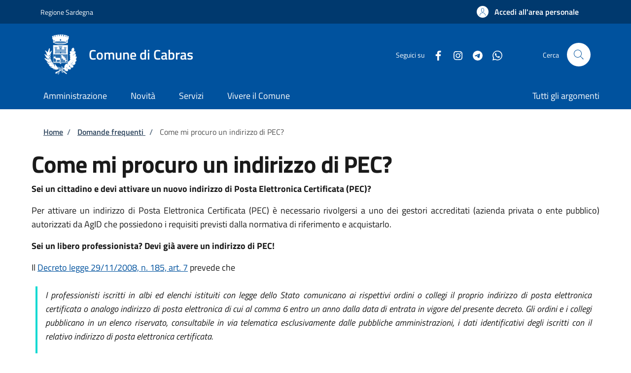

--- FILE ---
content_type: text/html; charset=UTF-8
request_url: https://sportellotelematico.comune.cabras.or.it/faq:s_italia:come.mi.procuro.indirizzo.pec
body_size: 7692
content:
<!DOCTYPE html>
<html lang="it" dir="ltr" prefix="og: https://ogp.me/ns#">
<head>
  <meta charset="utf-8" />
<script>var _paq = _paq || [];(function(){var u=(("https:" == document.location.protocol) ? "https://nginx.piwik.prod.globogis.srl/" : "https://nginx.piwik.prod.globogis.srl/");_paq.push(["setSiteId", "223"]);_paq.push(["setTrackerUrl", u+"matomo.php"]);if (!window.matomo_search_results_active) {_paq.push(["trackPageView"]);}var d=document,g=d.createElement("script"),s=d.getElementsByTagName("script")[0];g.type="text/javascript";g.defer=true;g.async=true;g.src=u+"matomo.js";s.parentNode.insertBefore(g,s);})();</script>
<meta name="description" content="Sei un cittadino e devi attivare un nuovo indirizzo di Posta Elettronica Certificata (PEC)? Per attivare un indirizzo di Posta Elettronica Certificata (PEC) è necessario rivolgersi a uno dei gestori accreditati (azienda privata o ente pubblico) autorizzati da AgID che possiedono i requisiti previsti dalla normativa di riferimento e acquistarlo. Sei un libero professionista? Devi già avere un indirizzo di PEC!" />
<link rel="canonical" href="https://sportellotelematico.comune.cabras.or.it/faq%3As_italia%3Acome.mi.procuro.indirizzo.pec" />
<meta property="og:url" content="https://sportellotelematico.comune.cabras.or.it/faq%3As_italia%3Acome.mi.procuro.indirizzo.pec" />
<meta property="og:title" content="Come mi procuro un indirizzo di PEC? | Sportello Telematico Unificato" />
<meta property="og:description" content="Sei un cittadino e devi attivare un nuovo indirizzo di Posta Elettronica Certificata (PEC)? Per attivare un indirizzo di Posta Elettronica Certificata (PEC) è necessario rivolgersi a uno dei gestori accreditati (azienda privata o ente pubblico) autorizzati da AgID che possiedono i requisiti previsti dalla normativa di riferimento e acquistarlo. Sei un libero professionista? Devi già avere un indirizzo di PEC!" />
<meta property="og:image:url" content="https://storage.googleapis.com/maggioli-stu-theme-public-prod/10.30.2/themes/custom/stu_italiagov/logo.svg" />
<meta name="Generator" content="Drupal 10 (https://www.drupal.org)" />
<meta name="MobileOptimized" content="width" />
<meta name="HandheldFriendly" content="true" />
<meta name="viewport" content="width=device-width, initial-scale=1, shrink-to-fit=no" />
<style></style>
<link rel="icon" href="https://storage.googleapis.com/stu-cabras-public-prod/favicon.ico" type="image/vnd.microsoft.icon" />

    <title>Come mi procuro un indirizzo di PEC? | Sportello Telematico Unificato</title>
    <link rel="stylesheet" media="all" href="/sites/default/files/css/css_0JE8E6E4kIqFmrjaFRvxEphWh3uTF9kMlW2uYTuTVEY.css?delta=0&amp;language=it&amp;theme=stu_italiagov&amp;include=eJxdymsKwzAMA-ALheZIxk3czJtTj9ju4_YbZYOxPwJ9UtFBuY54okx4xyOVH6iMoi3R4cLr46ufmswD2FEYm265hLn2oqIDKi0Y4n-PJjqjXGjsBDvNEM7CzmQZa-cV_EadoGvl5Ux2mlPPMxqljWm3fOX0nkPoBbbBSZI" />
<link rel="stylesheet" media="all" href="/sites/default/files/css/css_eUZGr4kqWDvgdyElrdVs0W40j3mYx8VkYXxMeowpCYs.css?delta=1&amp;language=it&amp;theme=stu_italiagov&amp;include=eJxdymsKwzAMA-ALheZIxk3czJtTj9ju4_YbZYOxPwJ9UtFBuY54okx4xyOVH6iMoi3R4cLr46ufmswD2FEYm265hLn2oqIDKi0Y4n-PJjqjXGjsBDvNEM7CzmQZa-cV_EadoGvl5Ux2mlPPMxqljWm3fOX0nkPoBbbBSZI" async defer />
<link rel="stylesheet preload" media="all" href="https://storage.googleapis.com/maggioli-stu-theme-public-prod/10.30.2/dist/css/bootstrap-italia-darkblue.min.css" as="style" />
<link rel="stylesheet" media="all" href="/sites/default/files/css/css_gtY9LJgPCcBetS1-7DbU5qgN95uZ7mtmqiW_mnYRzbQ.css?delta=3&amp;language=it&amp;theme=stu_italiagov&amp;include=eJxdymsKwzAMA-ALheZIxk3czJtTj9ju4_YbZYOxPwJ9UtFBuY54okx4xyOVH6iMoi3R4cLr46ufmswD2FEYm265hLn2oqIDKi0Y4n-PJjqjXGjsBDvNEM7CzmQZa-cV_EadoGvl5Ux2mlPPMxqljWm3fOX0nkPoBbbBSZI" />

      

        <style>
  /* Titillium+Web:300,400,600,700 */

  /* titillium-web-300 - latin-ext_latin */
  @font-face {
    font-family: 'Titillium Web';
    font-style: normal;
    font-weight: 300;
    font-display: swap;
    src: url('https://storage.googleapis.com/maggioli-stu-theme-public-prod/10.30.2/dist/fonts/Titillium_Web/titillium-web-v10-latin-ext_latin-300.eot'); /* IE9 Compat Modes */
    src: local(''),
    url('https://storage.googleapis.com/maggioli-stu-theme-public-prod/10.30.2/dist/fonts/Titillium_Web/titillium-web-v10-latin-ext_latin-300.eot?#iefix') format('embedded-opentype'), /* IE6-IE8 */
    url('https://storage.googleapis.com/maggioli-stu-theme-public-prod/10.30.2/dist/fonts/Titillium_Web/titillium-web-v10-latin-ext_latin-300.woff2') format('woff2'), /* Super Modern Browsers */
    url('https://storage.googleapis.com/maggioli-stu-theme-public-prod/10.30.2/dist/fonts/Titillium_Web/titillium-web-v10-latin-ext_latin-300.woff') format('woff'), /* Modern Browsers */
    url('https://storage.googleapis.com/maggioli-stu-theme-public-prod/10.30.2/dist/fonts/Titillium_Web/titillium-web-v10-latin-ext_latin-300.ttf') format('truetype'), /* Safari, Android, iOS */
    url('https://storage.googleapis.com/maggioli-stu-theme-public-prod/10.30.2/dist/fonts/Titillium_Web/titillium-web-v10-latin-ext_latin-300.svg#TitilliumWeb') format('svg'); /* Legacy iOS */
  }

  /* titillium-web-300italic - latin-ext_latin */
  @font-face {
    font-family: 'Titillium Web';
    font-style: italic;
    font-weight: 300;
    font-display: swap;
    src: url('https://storage.googleapis.com/maggioli-stu-theme-public-prod/10.30.2/dist/fonts/Titillium_Web/titillium-web-v10-latin-ext_latin-300italic.eot'); /* IE9 Compat Modes */
    src: local(''),
    url('https://storage.googleapis.com/maggioli-stu-theme-public-prod/10.30.2/dist/fonts/Titillium_Web/titillium-web-v10-latin-ext_latin-300italic.eot?#iefix') format('embedded-opentype'), /* IE6-IE8 */
    url('https://storage.googleapis.com/maggioli-stu-theme-public-prod/10.30.2/dist/fonts/Titillium_Web/titillium-web-v10-latin-ext_latin-300italic.woff2') format('woff2'), /* Super Modern Browsers */
    url('https://storage.googleapis.com/maggioli-stu-theme-public-prod/10.30.2/dist/fonts/Titillium_Web/titillium-web-v10-latin-ext_latin-300italic.woff') format('woff'), /* Modern Browsers */
    url('https://storage.googleapis.com/maggioli-stu-theme-public-prod/10.30.2/dist/fonts/Titillium_Web/titillium-web-v10-latin-ext_latin-300italic.ttf') format('truetype'), /* Safari, Android, iOS */
    url('https://storage.googleapis.com/maggioli-stu-theme-public-prod/10.30.2/dist/fonts/Titillium_Web/titillium-web-v10-latin-ext_latin-300italic.svg#TitilliumWeb') format('svg'); /* Legacy iOS */
  }

  /* titillium-web-regular - latin-ext_latin */
  @font-face {
    font-family: 'Titillium Web';
    font-style: normal;
    font-weight: 400;
    font-display: swap;
    src: url('https://storage.googleapis.com/maggioli-stu-theme-public-prod/10.30.2/dist/fonts/Titillium_Web/titillium-web-v10-latin-ext_latin-regular.eot'); /* IE9 Compat Modes */
    src: local(''),
    url('https://storage.googleapis.com/maggioli-stu-theme-public-prod/10.30.2/dist/fonts/Titillium_Web/titillium-web-v10-latin-ext_latin-regular.eot?#iefix') format('embedded-opentype'), /* IE6-IE8 */
    url('https://storage.googleapis.com/maggioli-stu-theme-public-prod/10.30.2/dist/fonts/Titillium_Web/titillium-web-v10-latin-ext_latin-regular.woff2') format('woff2'), /* Super Modern Browsers */
    url('https://storage.googleapis.com/maggioli-stu-theme-public-prod/10.30.2/dist/fonts/Titillium_Web/titillium-web-v10-latin-ext_latin-regular.woff') format('woff'), /* Modern Browsers */
    url('https://storage.googleapis.com/maggioli-stu-theme-public-prod/10.30.2/dist/fonts/Titillium_Web/titillium-web-v10-latin-ext_latin-regular.ttf') format('truetype'), /* Safari, Android, iOS */
    url('https://storage.googleapis.com/maggioli-stu-theme-public-prod/10.30.2/dist/fonts/Titillium_Web/titillium-web-v10-latin-ext_latin-regular.svg#TitilliumWeb') format('svg'); /* Legacy iOS */
  }

  /* titillium-web-italic - latin-ext_latin */
  @font-face {
    font-family: 'Titillium Web';
    font-style: italic;
    font-weight: 400;
    font-display: swap;
    src: url('https://storage.googleapis.com/maggioli-stu-theme-public-prod/10.30.2/dist/fonts/Titillium_Web/titillium-web-v10-latin-ext_latin-italic.eot'); /* IE9 Compat Modes */
    src: local(''),
    url('https://storage.googleapis.com/maggioli-stu-theme-public-prod/10.30.2/dist/fonts/Titillium_Web/titillium-web-v10-latin-ext_latin-italic.eot?#iefix') format('embedded-opentype'), /* IE6-IE8 */
    url('https://storage.googleapis.com/maggioli-stu-theme-public-prod/10.30.2/dist/fonts/Titillium_Web/titillium-web-v10-latin-ext_latin-italic.woff2') format('woff2'), /* Super Modern Browsers */
    url('https://storage.googleapis.com/maggioli-stu-theme-public-prod/10.30.2/dist/fonts/Titillium_Web/titillium-web-v10-latin-ext_latin-italic.woff') format('woff'), /* Modern Browsers */
    url('https://storage.googleapis.com/maggioli-stu-theme-public-prod/10.30.2/dist/fonts/Titillium_Web/titillium-web-v10-latin-ext_latin-italic.ttf') format('truetype'), /* Safari, Android, iOS */
    url('https://storage.googleapis.com/maggioli-stu-theme-public-prod/10.30.2/dist/fonts/Titillium_Web/titillium-web-v10-latin-ext_latin-italic.svg#TitilliumWeb') format('svg'); /* Legacy iOS */
  }

  /* titillium-web-700 - latin-ext_latin */
  @font-face {
    font-family: 'Titillium Web';
    font-style: normal;
    font-weight: 700;
    font-display: swap;
    src: url('https://storage.googleapis.com/maggioli-stu-theme-public-prod/10.30.2/dist/fonts/Titillium_Web/titillium-web-v10-latin-ext_latin-700.eot'); /* IE9 Compat Modes */
    src: local(''),
    url('https://storage.googleapis.com/maggioli-stu-theme-public-prod/10.30.2/dist/fonts/Titillium_Web/titillium-web-v10-latin-ext_latin-700.eot?#iefix') format('embedded-opentype'), /* IE6-IE8 */
    url('https://storage.googleapis.com/maggioli-stu-theme-public-prod/10.30.2/dist/fonts/Titillium_Web/titillium-web-v10-latin-ext_latin-700.woff2') format('woff2'), /* Super Modern Browsers */
    url('https://storage.googleapis.com/maggioli-stu-theme-public-prod/10.30.2/dist/fonts/Titillium_Web/titillium-web-v10-latin-ext_latin-700.woff') format('woff'), /* Modern Browsers */
    url('https://storage.googleapis.com/maggioli-stu-theme-public-prod/10.30.2/dist/fonts/Titillium_Web/titillium-web-v10-latin-ext_latin-700.ttf') format('truetype'), /* Safari, Android, iOS */
    url('https://storage.googleapis.com/maggioli-stu-theme-public-prod/10.30.2/dist/fonts/Titillium_Web/titillium-web-v10-latin-ext_latin-700.svg#TitilliumWeb') format('svg'); /* Legacy iOS */
  }

  /* titillium-web-700italic - latin-ext_latin */
  @font-face {
    font-family: 'Titillium Web';
    font-style: italic;
    font-weight: 700;
    font-display: swap;
    src: url('https://storage.googleapis.com/maggioli-stu-theme-public-prod/10.30.2/dist/fonts/Titillium_Web/titillium-web-v10-latin-ext_latin-700italic.eot'); /* IE9 Compat Modes */
    src: local(''),
    url('https://storage.googleapis.com/maggioli-stu-theme-public-prod/10.30.2/dist/fonts/Titillium_Web/titillium-web-v10-latin-ext_latin-700italic.eot?#iefix') format('embedded-opentype'), /* IE6-IE8 */
    url('https://storage.googleapis.com/maggioli-stu-theme-public-prod/10.30.2/dist/fonts/Titillium_Web/titillium-web-v10-latin-ext_latin-700italic.woff2') format('woff2'), /* Super Modern Browsers */
    url('https://storage.googleapis.com/maggioli-stu-theme-public-prod/10.30.2/dist/fonts/Titillium_Web/titillium-web-v10-latin-ext_latin-700italic.woff') format('woff'), /* Modern Browsers */
    url('https://storage.googleapis.com/maggioli-stu-theme-public-prod/10.30.2/dist/fonts/Titillium_Web/titillium-web-v10-latin-ext_latin-700italic.ttf') format('truetype'), /* Safari, Android, iOS */
    url('https://storage.googleapis.com/maggioli-stu-theme-public-prod/10.30.2/dist/fonts/Titillium_Web/titillium-web-v10-latin-ext_latin-700italic.svg#TitilliumWeb') format('svg'); /* Legacy iOS */
  }
  /* titillium-web-600 - latin-ext_latin */
  @font-face {
    font-family: 'Titillium Web';
    font-style: normal;
    font-weight: 600;
    font-display: swap;
    src: url('https://storage.googleapis.com/maggioli-stu-theme-public-prod/10.30.2/dist/fonts/Titillium_Web/titillium-web-v10-latin-ext_latin-600.eot'); /* IE9 Compat Modes */
    src: local(''),
    url('https://storage.googleapis.com/maggioli-stu-theme-public-prod/10.30.2/dist/fonts/Titillium_Web/titillium-web-v10-latin-ext_latin-600.eot?#iefix') format('embedded-opentype'), /* IE6-IE8 */
    url('https://storage.googleapis.com/maggioli-stu-theme-public-prod/10.30.2/dist/fonts/Titillium_Web/titillium-web-v10-latin-ext_latin-600.woff2') format('woff2'), /* Super Modern Browsers */
    url('https://storage.googleapis.com/maggioli-stu-theme-public-prod/10.30.2/dist/fonts/Titillium_Web/titillium-web-v10-latin-ext_latin-600.woff') format('woff'), /* Modern Browsers */
    url('https://storage.googleapis.com/maggioli-stu-theme-public-prod/10.30.2/dist/fonts/Titillium_Web/titillium-web-v10-latin-ext_latin-600.ttf') format('truetype'), /* Safari, Android, iOS */
    url('https://storage.googleapis.com/maggioli-stu-theme-public-prod/10.30.2/dist/fonts/Titillium_Web/titillium-web-v10-latin-ext_latin-600.svg#TitilliumWeb') format('svg'); /* Legacy iOS */
  }

  /* titillium-web-600italic - latin-ext_latin */
  @font-face {
    font-family: 'Titillium Web';
    font-style: italic;
    font-weight: 600;
    font-display: swap;
    src: url('https://storage.googleapis.com/maggioli-stu-theme-public-prod/10.30.2/dist/fonts/Titillium_Web/titillium-web-v10-latin-ext_latin-600italic.eot'); /* IE9 Compat Modes */
    src: local(''),
    url('https://storage.googleapis.com/maggioli-stu-theme-public-prod/10.30.2/dist/fonts/Titillium_Web/titillium-web-v10-latin-ext_latin-600italic.eot?#iefix') format('embedded-opentype'), /* IE6-IE8 */
    url('https://storage.googleapis.com/maggioli-stu-theme-public-prod/10.30.2/dist/fonts/Titillium_Web/titillium-web-v10-latin-ext_latin-600italic.woff2') format('woff2'), /* Super Modern Browsers */
    url('https://storage.googleapis.com/maggioli-stu-theme-public-prod/10.30.2/dist/fonts/Titillium_Web/titillium-web-v10-latin-ext_latin-600italic.woff') format('woff'), /* Modern Browsers */
    url('https://storage.googleapis.com/maggioli-stu-theme-public-prod/10.30.2/dist/fonts/Titillium_Web/titillium-web-v10-latin-ext_latin-600italic.ttf') format('truetype'), /* Safari, Android, iOS */
    url('https://storage.googleapis.com/maggioli-stu-theme-public-prod/10.30.2/dist/fonts/Titillium_Web/titillium-web-v10-latin-ext_latin-600italic.svg#TitilliumWeb') format('svg'); /* Legacy iOS */
  }

  /* Lora:400,700 */

  /* lora-regular - latin-ext_latin */
  @font-face {
    font-family: 'Lora';
    font-style: normal;
    font-weight: 400;
    font-display: swap;
    src: url('https://storage.googleapis.com/maggioli-stu-theme-public-prod/10.30.2/dist/fonts/Lora/lora-v20-latin-ext_latin-regular.eot'); /* IE9 Compat Modes */
    src: local(''),
    url('https://storage.googleapis.com/maggioli-stu-theme-public-prod/10.30.2/dist/fonts/Lora/lora-v20-latin-ext_latin-regular.eot?#iefix') format('embedded-opentype'), /* IE6-IE8 */
    url('https://storage.googleapis.com/maggioli-stu-theme-public-prod/10.30.2/dist/fonts/Lora/lora-v20-latin-ext_latin-regular.woff2') format('woff2'), /* Super Modern Browsers */
    url('https://storage.googleapis.com/maggioli-stu-theme-public-prod/10.30.2/dist/fonts/Lora/lora-v20-latin-ext_latin-regular.woff') format('woff'), /* Modern Browsers */
    url('https://storage.googleapis.com/maggioli-stu-theme-public-prod/10.30.2/dist/fonts/Lora/lora-v20-latin-ext_latin-regular.ttf') format('truetype'), /* Safari, Android, iOS */
    url('https://storage.googleapis.com/maggioli-stu-theme-public-prod/10.30.2/dist/fonts/Lora/lora-v20-latin-ext_latin-regular.svg#Lora') format('svg'); /* Legacy iOS */
  }

  /* lora-700 - latin-ext_latin */
  @font-face {
    font-family: 'Lora';
    font-style: normal;
    font-weight: 700;
    font-display: swap;
    src: url('https://storage.googleapis.com/maggioli-stu-theme-public-prod/10.30.2/dist/fonts/Lora/lora-v20-latin-ext_latin-700.eot'); /* IE9 Compat Modes */
    src: local(''),
    url('https://storage.googleapis.com/maggioli-stu-theme-public-prod/10.30.2/dist/fonts/Lora/lora-v20-latin-ext_latin-700.eot?#iefix') format('embedded-opentype'), /* IE6-IE8 */
    url('https://storage.googleapis.com/maggioli-stu-theme-public-prod/10.30.2/dist/fonts/Lora/lora-v20-latin-ext_latin-700.woff2') format('woff2'), /* Super Modern Browsers */
    url('https://storage.googleapis.com/maggioli-stu-theme-public-prod/10.30.2/dist/fonts/Lora/lora-v20-latin-ext_latin-700.woff') format('woff'), /* Modern Browsers */
    url('https://storage.googleapis.com/maggioli-stu-theme-public-prod/10.30.2/dist/fonts/Lora/lora-v20-latin-ext_latin-700.ttf') format('truetype'), /* Safari, Android, iOS */
    url('https://storage.googleapis.com/maggioli-stu-theme-public-prod/10.30.2/dist/fonts/Lora/lora-v20-latin-ext_latin-700.svg#Lora') format('svg'); /* Legacy iOS */
  }

  /* lora-italic - latin-ext_latin */
  @font-face {
    font-family: 'Lora';
    font-style: italic;
    font-weight: 400;
    font-display: swap;
    src: url('https://storage.googleapis.com/maggioli-stu-theme-public-prod/10.30.2/dist/fonts/Lora/lora-v20-latin-ext_latin-italic.eot'); /* IE9 Compat Modes */
    src: local(''),
    url('https://storage.googleapis.com/maggioli-stu-theme-public-prod/10.30.2/dist/fonts/Lora/lora-v20-latin-ext_latin-italic.eot?#iefix') format('embedded-opentype'), /* IE6-IE8 */
    url('https://storage.googleapis.com/maggioli-stu-theme-public-prod/10.30.2/dist/fonts/Lora/lora-v20-latin-ext_latin-italic.woff2') format('woff2'), /* Super Modern Browsers */
    url('https://storage.googleapis.com/maggioli-stu-theme-public-prod/10.30.2/dist/fonts/Lora/lora-v20-latin-ext_latin-italic.woff') format('woff'), /* Modern Browsers */
    url('https://storage.googleapis.com/maggioli-stu-theme-public-prod/10.30.2/dist/fonts/Lora/lora-v20-latin-ext_latin-italic.ttf') format('truetype'), /* Safari, Android, iOS */
    url('https://storage.googleapis.com/maggioli-stu-theme-public-prod/10.30.2/dist/fonts/Lora/lora-v20-latin-ext_latin-italic.svg#Lora') format('svg'); /* Legacy iOS */
  }

  /* lora-700italic - latin-ext_latin */
  @font-face {
    font-family: 'Lora';
    font-style: italic;
    font-weight: 700;
    font-display: swap;
    src: url('https://storage.googleapis.com/maggioli-stu-theme-public-prod/10.30.2/dist/fonts/Lora/lora-v20-latin-ext_latin-700italic.eot'); /* IE9 Compat Modes */
    src: local(''),
    url('https://storage.googleapis.com/maggioli-stu-theme-public-prod/10.30.2/dist/fonts/Lora/lora-v20-latin-ext_latin-700italic.eot?#iefix') format('embedded-opentype'), /* IE6-IE8 */
    url('https://storage.googleapis.com/maggioli-stu-theme-public-prod/10.30.2/dist/fonts/Lora/lora-v20-latin-ext_latin-700italic.woff2') format('woff2'), /* Super Modern Browsers */
    url('https://storage.googleapis.com/maggioli-stu-theme-public-prod/10.30.2/dist/fonts/Lora/lora-v20-latin-ext_latin-700italic.woff') format('woff'), /* Modern Browsers */
    url('https://storage.googleapis.com/maggioli-stu-theme-public-prod/10.30.2/dist/fonts/Lora/lora-v20-latin-ext_latin-700italic.ttf') format('truetype'), /* Safari, Android, iOS */
    url('https://storage.googleapis.com/maggioli-stu-theme-public-prod/10.30.2/dist/fonts/Lora/lora-v20-latin-ext_latin-700italic.svg#Lora') format('svg'); /* Legacy iOS */
  }

  /* Roboto+Mono:400,700 */

  /* roboto-mono-regular - latin-ext_latin */
  @font-face {
    font-family: 'Roboto Mono';
    font-style: normal;
    font-weight: 400;
    font-display: swap;
    src: url('https://storage.googleapis.com/maggioli-stu-theme-public-prod/10.30.2/dist/fonts/Roboto_Mono/roboto-mono-v13-latin-ext_latin-regular.eot'); /* IE9 Compat Modes */
    src: local(''),
    url('https://storage.googleapis.com/maggioli-stu-theme-public-prod/10.30.2/dist/fonts/Roboto_Mono/roboto-mono-v13-latin-ext_latin-regular.eot?#iefix') format('embedded-opentype'), /* IE6-IE8 */
    url('https://storage.googleapis.com/maggioli-stu-theme-public-prod/10.30.2/dist/fonts/Roboto_Mono/roboto-mono-v13-latin-ext_latin-regular.woff2') format('woff2'), /* Super Modern Browsers */
    url('https://storage.googleapis.com/maggioli-stu-theme-public-prod/10.30.2/dist/fonts/Roboto_Mono/roboto-mono-v13-latin-ext_latin-regular.woff') format('woff'), /* Modern Browsers */
    url('https://storage.googleapis.com/maggioli-stu-theme-public-prod/10.30.2/dist/fonts/Roboto_Mono/roboto-mono-v13-latin-ext_latin-regular.ttf') format('truetype'), /* Safari, Android, iOS */
    url('https://storage.googleapis.com/maggioli-stu-theme-public-prod/10.30.2/dist/fonts/Roboto_Mono/roboto-mono-v13-latin-ext_latin-regular.svg#RobotoMono') format('svg'); /* Legacy iOS */
  }

  /* roboto-mono-700 - latin-ext_latin */
  @font-face {
    font-family: 'Roboto Mono';
    font-style: normal;
    font-weight: 700;
    font-display: swap;
    src: url('https://storage.googleapis.com/maggioli-stu-theme-public-prod/10.30.2/dist/fonts/Roboto_Mono/roboto-mono-v13-latin-ext_latin-700.eot'); /* IE9 Compat Modes */
    src: local(''),
    url('https://storage.googleapis.com/maggioli-stu-theme-public-prod/10.30.2/dist/fonts/Roboto_Mono/roboto-mono-v13-latin-ext_latin-700.eot?#iefix') format('embedded-opentype'), /* IE6-IE8 */
    url('https://storage.googleapis.com/maggioli-stu-theme-public-prod/10.30.2/dist/fonts/Roboto_Mono/roboto-mono-v13-latin-ext_latin-700.woff2') format('woff2'), /* Super Modern Browsers */
    url('https://storage.googleapis.com/maggioli-stu-theme-public-prod/10.30.2/dist/fonts/Roboto_Mono/roboto-mono-v13-latin-ext_latin-700.woff') format('woff'), /* Modern Browsers */
    url('https://storage.googleapis.com/maggioli-stu-theme-public-prod/10.30.2/dist/fonts/Roboto_Mono/roboto-mono-v13-latin-ext_latin-700.ttf') format('truetype'), /* Safari, Android, iOS */
    url('https://storage.googleapis.com/maggioli-stu-theme-public-prod/10.30.2/dist/fonts/Roboto_Mono/roboto-mono-v13-latin-ext_latin-700.svg#RobotoMono') format('svg'); /* Legacy iOS */
  }

  /* roboto-mono-italic - latin-ext_latin */
  @font-face {
    font-family: 'Roboto Mono';
    font-style: italic;
    font-weight: 400;
    font-display: swap;
    src: url('https://storage.googleapis.com/maggioli-stu-theme-public-prod/10.30.2/dist/fonts/Roboto_Mono/roboto-mono-v13-latin-ext_latin-italic.eot'); /* IE9 Compat Modes */
    src: local(''),
    url('https://storage.googleapis.com/maggioli-stu-theme-public-prod/10.30.2/dist/fonts/Roboto_Mono/roboto-mono-v13-latin-ext_latin-italic.eot?#iefix') format('embedded-opentype'), /* IE6-IE8 */
    url('https://storage.googleapis.com/maggioli-stu-theme-public-prod/10.30.2/dist/fonts/Roboto_Mono/roboto-mono-v13-latin-ext_latin-italic.woff2') format('woff2'), /* Super Modern Browsers */
    url('https://storage.googleapis.com/maggioli-stu-theme-public-prod/10.30.2/dist/fonts/Roboto_Mono/roboto-mono-v13-latin-ext_latin-italic.woff') format('woff'), /* Modern Browsers */
    url('https://storage.googleapis.com/maggioli-stu-theme-public-prod/10.30.2/dist/fonts/Roboto_Mono/roboto-mono-v13-latin-ext_latin-italic.ttf') format('truetype'), /* Safari, Android, iOS */
    url('https://storage.googleapis.com/maggioli-stu-theme-public-prod/10.30.2/dist/fonts/Roboto_Mono/roboto-mono-v13-latin-ext_latin-italic.svg#RobotoMono') format('svg'); /* Legacy iOS */
  }

  /* roboto-mono-700italic - latin-ext_latin */
  @font-face {
    font-family: 'Roboto Mono';
    font-style: italic;
    font-weight: 700;
    font-display: swap;
    src: url('https://storage.googleapis.com/maggioli-stu-theme-public-prod/10.30.2/dist/fonts/Roboto_Mono/roboto-mono-v13-latin-ext_latin-700italic.eot'); /* IE9 Compat Modes */
    src: local(''),
    url('https://storage.googleapis.com/maggioli-stu-theme-public-prod/10.30.2/dist/fonts/Roboto_Mono/roboto-mono-v13-latin-ext_latin-700italic.eot?#iefix') format('embedded-opentype'), /* IE6-IE8 */
    url('https://storage.googleapis.com/maggioli-stu-theme-public-prod/10.30.2/dist/fonts/Roboto_Mono/roboto-mono-v13-latin-ext_latin-700italic.woff2') format('woff2'), /* Super Modern Browsers */
    url('https://storage.googleapis.com/maggioli-stu-theme-public-prod/10.30.2/dist/fonts/Roboto_Mono/roboto-mono-v13-latin-ext_latin-700italic.woff') format('woff'), /* Modern Browsers */
    url('https://storage.googleapis.com/maggioli-stu-theme-public-prod/10.30.2/dist/fonts/Roboto_Mono/roboto-mono-v13-latin-ext_latin-700italic.ttf') format('truetype'), /* Safari, Android, iOS */
    url('https://storage.googleapis.com/maggioli-stu-theme-public-prod/10.30.2/dist/fonts/Roboto_Mono/roboto-mono-v13-latin-ext_latin-700italic.svg#RobotoMono') format('svg'); /* Legacy iOS */
  }
</style>
        </head>

        
<body class="node-published no-gin--toolbar-active user-anonymous path-node page-node-type--stu-faq">
<div class="skiplinks">
    <a href="#it-main-content" class="visually-hidden focusable visually-hidden-focusable">
    Salta al contenuto principale
  </a>
  <a href="#it-skip-to-footer-content" class="visually-hidden focusable visually-hidden-focusable">
    Skip to footer content
  </a>
</div>

  <a class="back-to-top shadow" href="#" data-bs-toggle="backtotop" title="Back to top"><span class="visually-hidden">Back to top</span><svg class="icon icon-light" role="img" aria-hidden="true"><use href="https://storage.googleapis.com/maggioli-stu-theme-public-prod/10.30.2/themes/custom/stu_italiagov/dist/svg/sprites.svg#it-arrow-up" xlink:href="https://storage.googleapis.com/maggioli-stu-theme-public-prod/10.30.2/themes/custom/stu_italiagov/dist/svg/sprites.svg#it-arrow-up"></use></svg></a>

  <div class="dialog-off-canvas-main-canvas" data-off-canvas-main-canvas>
    <div id="page-default">
  <header class="it-header-wrapper d-print-none it-header-sticky" data-bs-toggle="sticky" data-bs-position-type="fixed" data-bs-sticky-class-name="is-sticky" data-bs-target="#header-nav-wrapper"><div class="it-header-slim-wrapper"><div class="container"><div class="row"><div class="col-12"><div class="it-header-slim-wrapper-content"><a class="d-lg-block navbar-brand" href="https://www.regione.sardegna.it/" target="_blank" title="Go to Regione Sardegna">Regione Sardegna</a><div class="it-header-slim-right-zone"><a data-element="personal-area-login" class="btn btn-primary btn-sm btn-icon btn-full" role="button" title="Accedi all&#039;area personale" href="/auth-service/login" aria-label="Accedi all&#039;area personale"
    ><span class="rounded-icon" aria-hidden="true"><svg class="icon icon-sm icon-primary" role="img" aria-hidden="true"><use href="https://storage.googleapis.com/maggioli-stu-theme-public-prod/10.30.2/themes/custom/stu_italiagov/dist/svg/sprites.svg#it-user" xlink:href="https://storage.googleapis.com/maggioli-stu-theme-public-prod/10.30.2/themes/custom/stu_italiagov/dist/svg/sprites.svg#it-user"></use></svg></span>&nbsp;
                                              
          <span class="d-none d-lg-block">Accedi all'area personale</span></a></div></div></div></div></div></div><div class="it-nav-wrapper"><div class="it-header-center-wrapper"><div class="container"><div class="row"><div class="col-12"><div class="it-header-center-content-wrapper">
<div class="it-brand-wrapper ps-lg-0"><a href="/auth-service/sso-municipium?backurl=/it" title="Home" rel="home"><img src="https://storage.googleapis.com/stu-cabras-public-prod/theme/logo-web_1.png" alt="Logo ente Comune di Cabras" class="icon" /><div class="it-brand-text"><div class="it-brand-title">Comune di Cabras</div><div class="it-brand-tagline d-none d-md-block"></div></div></a></div><div class="it-right-zone"><div class="it-socials d-none d-md-flex"><span>Seguici su</span><ul><li><a href="https://www.facebook.com/municipiodicabras/" rel="noopener" aria-label="Facebook" target="_blank"><svg role="img" aria-label="facebook" class="icon" aria-hidden="true"><use href="https://storage.googleapis.com/maggioli-stu-theme-public-prod/10.30.2/themes/custom/stu_italiagov/dist/svg/sprites.svg#it-facebook" xlink:href="https://storage.googleapis.com/maggioli-stu-theme-public-prod/10.30.2/themes/custom/stu_italiagov/dist/svg/sprites.svg#it-facebook"></use></svg></a></li><li><a href="https://www.instagram.com/comunedicabras/" rel="noopener" aria-label="Instagram" target="_blank"><svg role="img" aria-label="instagram" class="icon" aria-hidden="true"><use href="https://storage.googleapis.com/maggioli-stu-theme-public-prod/10.30.2/themes/custom/stu_italiagov/dist/svg/sprites.svg#it-instagram" xlink:href="https://storage.googleapis.com/maggioli-stu-theme-public-prod/10.30.2/themes/custom/stu_italiagov/dist/svg/sprites.svg#it-instagram"></use></svg></a></li><li><a href="https://t.me/comunecabras" rel="noopener" aria-label="Telegram" target="_blank"><svg role="img" aria-label="telegram" class="icon" aria-hidden="true"><use href="https://storage.googleapis.com/maggioli-stu-theme-public-prod/10.30.2/themes/custom/stu_italiagov/dist/svg/sprites.svg#it-telegram" xlink:href="https://storage.googleapis.com/maggioli-stu-theme-public-prod/10.30.2/themes/custom/stu_italiagov/dist/svg/sprites.svg#it-telegram"></use></svg></a></li><li><a href="https://www.whatsapp.com/channel/0029VaJKMfFEFeXi3BoCBM0s" rel="noopener" aria-label="WhatsApp" target="_blank"><svg role="img" aria-label="whatsapp" class="icon" aria-hidden="true"><use href="https://storage.googleapis.com/maggioli-stu-theme-public-prod/10.30.2/themes/custom/stu_italiagov/dist/svg/sprites.svg#it-whatsapp" xlink:href="https://storage.googleapis.com/maggioli-stu-theme-public-prod/10.30.2/themes/custom/stu_italiagov/dist/svg/sprites.svg#it-whatsapp"></use></svg></a></li></ul></div><div class="it-search-wrapper"><span class="d-none d-md-block">Cerca</span><a class="search-link rounded-icon"
                         aria-label="Site search"
                         title="Site search"
                         href="/cerca"
                      ><svg class="icon" role="img" aria-hidden="true"><use href="https://storage.googleapis.com/maggioli-stu-theme-public-prod/10.30.2/themes/custom/stu_italiagov/dist/svg/sprites.svg#it-search" xlink:href="https://storage.googleapis.com/maggioli-stu-theme-public-prod/10.30.2/themes/custom/stu_italiagov/dist/svg/sprites.svg#it-search"></use></svg></a></div></div></div></div></div></div></div><div id="header-nav-wrapper" class="it-header-navbar-wrapper"><div class="container"><div class="row"><div class="col-12"><div class="navbar navbar-expand-md has-megamenu"><button
        class="custom-navbar-toggler"
        type="button"
        aria-controls="header_nav-main-navbar"
        aria-expanded="false"
        aria-label="Show/hide navigation bar"
        data-bs-toggle="navbarcollapsible"
        data-bs-target="#header_nav-main-navbar"
      ><svg class="icon icon-white" role="img" aria-hidden="true"><use href="https://storage.googleapis.com/maggioli-stu-theme-public-prod/10.30.2/themes/custom/stu_italiagov/dist/svg/sprites.svg#it-burger" xlink:href="https://storage.googleapis.com/maggioli-stu-theme-public-prod/10.30.2/themes/custom/stu_italiagov/dist/svg/sprites.svg#it-burger"></use></svg></button><div id="header_nav-main-navbar" class="navbar-collapsable"><div class="overlay" style="display: none;"></div><div class="close-div"><button class="btn close-menu" type="button"><span class="visually-hidden">Hide navigation</span><svg class="icon" role="img" aria-hidden="true"><use href="https://storage.googleapis.com/maggioli-stu-theme-public-prod/10.30.2/themes/custom/stu_italiagov/dist/svg/sprites.svg#it-close-big" xlink:href="https://storage.googleapis.com/maggioli-stu-theme-public-prod/10.30.2/themes/custom/stu_italiagov/dist/svg/sprites.svg#it-close-big"></use></svg></button></div><div class="menu-wrapper d-lg-flex">  

    

      
<nav aria-label="Main navigation menu" class="ps-lg-0 flex-grow-1">
  <ul data-block="header_nav agid_main_navigation" data-element="main-navigation" class="ps-lg-0 navbar-nav"><li class="nav-item"><a href="/auth-service/sso-municipium?backurl=/it/menu/201426" data-element="management" class="nav-link" data-drupal-link-query="{&quot;backurl&quot;:&quot;\/it\/menu\/201426&quot;}" data-drupal-link-system-path="auth-service/sso-municipium"><span>Amministrazione</span></a></li><li class="nav-item"><a href="/auth-service/sso-municipium?backurl=/it/menu/news" data-element="news" class="nav-link" data-drupal-link-query="{&quot;backurl&quot;:&quot;\/it\/menu\/news&quot;}" data-drupal-link-system-path="auth-service/sso-municipium"><span>Novità</span></a></li><li class="nav-item"><a href="/auth-service/sso-municipium?backurl=/it/menu/201445" data-element="all-services" class="nav-link" data-drupal-link-query="{&quot;backurl&quot;:&quot;\/it\/menu\/201445&quot;}" data-drupal-link-system-path="auth-service/sso-municipium"><span>Servizi</span></a></li><li class="nav-item"><a href="/auth-service/sso-municipium?backurl=/it/menu/201461" data-element="live" class="nav-link" data-drupal-link-query="{&quot;backurl&quot;:&quot;\/it\/menu\/201461&quot;}" data-drupal-link-system-path="auth-service/sso-municipium"><span>Vivere il Comune</span></a></li></ul>
</nav>

  

    

<nav aria-label="Secondary menu" class="pe-xl-0">
  <ul data-block="header_nav agidsecondarymenu" class="navbar-secondary pe-xl-0 navbar-nav"><li class="nav-item"><a href="https://www.comune.cabras.or.it/it/topics" data-element="all-topics" class="nav-link"><span>Tutti gli argomenti</span></a></li></ul>
</nav>

</div></div></div></div></div></div></div></div></header>  

  
    <main id="it-main-content" class="pb-2 mb-2"><section class="it-breadcrumb__wrapper px-4 mt-4 container" aria-label="Breadcrumb section"><div class="row"><div class="col px-lg-4"><div class="region region-breadcrumb" id="it-region-breadcrumb"><div
     id="block-stu-italiagov-breadcrumbs" class="block block-system-breadcrumb-block"
          id="it-block-stu-italiagov-breadcrumbs"
      ><nav class="breadcrumb-container" aria-labelledby="system-breadcrumb"><h2 id="system-breadcrumb" class="visually-hidden">Briciole di pane</h2><ol class="breadcrumb rounded-0" data-element="breadcrumb"><li class="ps-0 breadcrumb-item"
                        ><a class="fw-semibold" href="/auth-service/sso-municipium?backurl=/it">Home</a><span class="separator">/</span></li><li class="ps-0 breadcrumb-item"
                        ><a class="fw-semibold" href="/faq">Domande frequenti </a><span class="separator">/</span></li><li class="ps-0 breadcrumb-item active"
              aria-current="page"          >
                          Come mi procuro un indirizzo di PEC?
                                  </li></ol></nav></div></div></div></div></section><div class="it-page-title__wrapper container"><div class="row"><div class="col"><div class="region region-title" id="it-region-title"><div
     id="block-stu-italiagov-page-title" class="block block-page-title-block"
          id="it-block-stu-italiagov-page-title"
      ><h1><span>Come mi procuro un indirizzo di PEC?</span></h1></div></div></div></div></div><div class="it-local-tasks_wrapper d-print-none container"></div><div class="it-notification__wrapper container"><div class="region region-notification" id="it-region-notification"><div data-drupal-messages-fallback class="hidden"></div>
</div></div><div class="container"><div class="row"><div class="col-12"><div class="it-content__wrapper"><div class="region region-content" id="it-region-content"><div
     id="block-stu-italiagov-content" class="block block-system-main-block"
          id="it-block-stu-italiagov-content"
      ><article class="node node--type-stu-faq node--promoted node--view-mode-full"><div class="node__content"><div class="field--name-body"><p><strong>Sei un cittadino e&nbsp;devi attivare un nuovo indirizzo di Posta Elettronica Certificata (PEC)?</strong></p><p style="text-align: justify;">Per attivare un indirizzo di Posta Elettronica Certificata (PEC) è necessario rivolgersi a uno dei gestori accreditati (azienda privata o ente pubblico) autorizzati da AgID che possiedono i requisiti previsti dalla normativa di riferimento e acquistarlo.</p><p style="text-align: justify;"><strong>Sei un libero professionista?&nbsp;Devi già avere un indirizzo di PEC!</strong></p><p style="text-align: justify;">Il <a href="http://www.indicenormativa.it/norma/urn%3Anir%3Astato%3Adecreto.legge%3A2008-11-29%3B185" target="_blank">Decreto legge 29/11/2008, n. 185, art. 7</a> prevede che</p><blockquote><p style="text-align: justify;"><em>I professionisti iscritti in albi ed elenchi istituiti con legge dello Stato comunicano ai rispettivi ordini o collegi il proprio indirizzo di posta elettronica certificata </em><em>o analogo indirizzo di posta elettronica di cui al comma 6 </em><em>entro un anno dalla data di entrata in vigore del presente decreto. Gli ordini e i collegi pubblicano in un elenco riservato, consultabile in via telematica esclusivamente dalle pubbliche amministrazioni, i dati identificativi degli iscritti con il relativo indirizzo di posta elettronica certificata.</em></p></blockquote><p style="text-align: justify;"><strong>Sei un imprenditore?&nbsp;Devi già avere un indirizzo di PEC!</strong></p><p style="text-align: justify;">Il <a href="http://www.indicenormativa.it/norma/urn%3Anir%3Astato%3Adecreto.legge%3A2008-11-29%3B185" target="_blank">Decreto legge 29/11/2008, n. 185, art. 6</a>&nbsp;prevede che</p><blockquote><p style="text-align: justify;"><em>Le imprese costituite in forma societaria sono tenute a indicare il proprio indirizzo di posta elettronica certificata nella domanda di iscrizione al registro delle imprese </em><em>o analogo indirizzo di posta elettronica basato su tecnologie che certifichino data e ora dell'invio e della ricezione delle comunicazioni e l'integrità del contenuto delle stesse, garantendo l'interoperabilità con analoghi sistemi internazionali</em><em>. Entro tre anni dalla data di entrata in vigore del presente decreto tutte le imprese, già costituite in forma societaria alla medesima data di entrata in vigore, comunicano al registro delle imprese l'indirizzo di posta elettronica certificata. L'iscrizione dell'indirizzo di posta elettronica certificata nel registro delle imprese e le sue successive eventuali variazioni sono esenti dall'imposta di bollo e dai diritti di segreteria.</em></p></blockquote></div></div></article></div></div></div></div></div></div></main>
  


  <div class="after-content-full-width__wrapper">
    <div class="region region-after-content-full-width" id="it-region-after-content-full-width"><div
     class="views-element-container block" id="block-agid-views-block-www-text-button-menu-block-1"
          id="it-block-agid-views-block-www-text-button-menu-block-1"
      ><div data-block="after_content_full_width agid_views_block__www_text_button_menu_block_1"><div class="view view-www-text-button-menu view-name-www-text-button-menu view-display-id-block_1 js-view-dom-id-a25f716b22c47c2acbe02b064f1d494f6114cfc04cceb3a77ed77cac02ee3c0b"></div></div></div><div
     class="views-element-container block" id="block-agid-views-block-www-bottom-menu-block-1"
          id="it-block-agid-views-block-www-bottom-menu-block-1"
      ><div data-block="after_content_full_width agid_views_block__www_bottom_menu_block_1"><div class="view view-www-bottom-menu view-name-www-bottom-menu view-display-id-block_1 js-view-dom-id-c165155cde44f220ab7f1083496f5fc237cb4b669c28aaec2424a3626c6d29cd"></div></div></div><div
     class="views-element-container block" id="block-agid-views-block-www-bottom-menu-block-2"
          id="it-block-agid-views-block-www-bottom-menu-block-2"
      ><div data-block="after_content_full_width agid_views_block__www_bottom_menu_block_2"><div class="view view-www-bottom-menu view-name-www-bottom-menu view-display-id-block_2 js-view-dom-id-c32105072f4a14653d2abc1fab65bd238ffbc3a6528a64f47b3ab68a53e7d543"></div></div></div></div>
  </div>
  <footer id="footer" class="it-footer d-print-none" role="contentinfo"><span id="it-skip-to-footer-content" tabindex="-1"></span><div class="it-footer-main bg-800"><div class="container"><section><div class="row clearfix align-items-center 1s 2s"><div class="col-12 col-md-4 col-lg-3 col-xl-2 pt-4 pt-sm-0"><img width="178px" height="76px" class="img-fluid" src="https://storage.googleapis.com/maggioli-stu-theme-public-prod/10.30.2/themes/custom/stu_italiagov/images/logo-eu-inverted.svg" alt="Finanziato da Unione Europea"></div><div class="col-12 col-md-8 col-lg-9 col-xl-10">
<div class="it-brand-wrapper ps-lg-0"><a href="/auth-service/sso-municipium?backurl=/it" title="Home" rel="home"><img src="https://storage.googleapis.com/stu-cabras-public-prod/theme/logo-web_1.png" alt="Logo ente Comune di Cabras" class="icon" /><div class="it-brand-text"><div class="it-brand-title">Comune di Cabras</div><div class="it-brand-tagline d-none d-md-block"></div></div></a></div></div></div></section><section><nav aria-labelledby="block-stu-italiagov-footer-menu" id="block-stu-italiagov-footer">
            
  <h2 class="visually-hidden" id="block-stu-italiagov-footer-menu">Footer menu</h2>
  

        <div class="row"><div class="col-sm-6 col-md-3 col-lg-3 pb-2"><div><a href="/user/login" data-drupal-link-system-path="user/login">Area riservata</a></div></div><div class="col-sm-6 col-md-3 col-lg-3 pb-2"><div><a href="/page%3As_italia%3Acredits" title="Crediti" data-drupal-link-system-path="node/116">Crediti</a></div></div><div class="col-sm-6 col-md-3 col-lg-3 pb-2"><div><a href="https://www.comune.cabras.or.it/it/privacy" data-element="privacy-policy-link">Informativa privacy</a></div></div><div class="col-sm-6 col-md-3 col-lg-3 pb-2"><div><a href="/page%3As_italia%3Asportello.telematico%3Bnote.legali" title="Note legali" data-drupal-link-system-path="node/26">Note legali</a></div></div><div class="col-sm-6 col-md-3 col-lg-3 pb-2"><div><a href="https://form.agid.gov.it/view/2ec98f10-c59e-11ee-b71f-cfdcc3829c1d" data-element="accessibility-link" data-force-external="ext" target="_blank" rel="nofollow" aria-label="Dichiarazione di accessibilità - External link - New window">Dichiarazione di accessibilità</a></div></div><div class="col-sm-6 col-md-3 col-lg-3 pb-2"><div><a href="/node/159" data-drupal-link-system-path="node/159">Contatti</a></div></div><div class="col-sm-6 col-md-3 col-lg-3 pb-2"><div><a href="/bookings" data-element="appointment-booking" data-drupal-link-system-path="bookings">Prenotazione appuntamento</a></div></div><div class="col-sm-6 col-md-3 col-lg-3 pb-2"><div><a href="/auth-service/sso-municipium?backurl=/it/help" data-drupal-link-query="{&quot;backurl&quot;:&quot;\/it\/help&quot;}" data-drupal-link-system-path="auth-service/sso-municipium">Richiedi assistenza</a></div></div><div class="col-sm-6 col-md-3 col-lg-3 pb-2"><div><a href="/datimonitoraggio" title="Statistiche del portale" data-drupal-link-system-path="datimonitoraggio">Statistiche del portale</a></div></div><div class="col-sm-6 col-md-3 col-lg-3 pb-2"><div><a href="/faq" data-element="faq" data-drupal-link-system-path="faq">Leggi le FAQ</a></div></div><div class="col-sm-6 col-md-3 col-lg-3 pb-2"><div><a href="/action%3As_italia%3Apagare" data-drupal-link-system-path="node/36">Pagamenti</a></div></div><div class="col-sm-6 col-md-3 col-lg-3 pb-2"><div><a href="/riepilogo_valutazioni" data-drupal-link-system-path="riepilogo_valutazioni">Riepilogo valutazioni</a></div></div><div class="col-sm-6 col-md-3 col-lg-3 pb-2"><div><a href="/auth-service/sso-municipium?backurl=/it/new-issue" data-element="report-inefficiency" data-drupal-link-query="{&quot;backurl&quot;:&quot;\/it\/new-issue&quot;}" data-drupal-link-system-path="auth-service/sso-municipium">Segnalazione disservizio</a></div></div><div class="col-sm-6 col-md-3 col-lg-3 pb-2"><div><a href="/page%3As_italia%3Apiano.miglioramento.servizi" data-drupal-link-system-path="node/1729">Piano di miglioramento dei servizi</a></div></div></div>
  </nav>
</section><section><div class="row"><div class="col-12"><div class="pb-3 d-flex flex-column flex-lg-row justify-content-lg-between"><div><a href="/node/159" class="text-white lh-1">Comune di Cabras - Partita IVA dell&#039;amministrazione: 80002210955 - PEC: protocollo@pec.comune.cabras.or.it</a></div><div><div
     id="powered-by-block" class="block block-powered-by"
          id="it-powered-by-block"
      ><style>
.powered-by a {
  line-height: 2!important;
  color: #fff!important;
  text-decoration: underline!important;
}

.powered-by a:hover {
  text-decoration: none!important;
}

</style><div class="powered-by"><a href="https://www.sportellotelematicopolifunzionale.it" target="_blank" rel="noopener">Powered by Sportello Telematico Polifunzionale (v. 10.30.2)</a></div></div></div></div></div></div></section></div></div><div class="it-footer-small-prints clearfix"><div class="container"><div class="row"><div class="col"></div></div></div></div></footer></div>

  </div>



<script>window.__PUBLIC_PATH__ = '/themes/custom/stu_italiagov/dist/fonts'</script>
<script type="application/json" data-drupal-selector="drupal-settings-json">{"path":{"baseUrl":"\/","pathPrefix":"","currentPath":"node\/46","currentPathIsAdmin":false,"isFront":false,"currentLanguage":"it"},"pluralDelimiter":"\u0003","suppressDeprecationErrors":true,"ajaxPageState":{"libraries":"eJxdjF0OgzAMgy9UyJGqlAaWLSWoSfm5_RBjD9uLLfuznFTdvOIS2VEYgWZMQh2KdK4qzouFQStBrm1B6TOj6NTjE_dAuwvPry-6YyjoWhQ-Fszb_T3pCkOzsx1UtMZMIzbxv8VPupixU9woxeYs7EwGmAvP0R9UKBbNPB7BDnMqkNAorEybwaX9iZvQG7EJXAk","theme":"stu_italiagov","theme_token":null},"ajaxTrustedUrl":[],"matomo":{"disableCookies":false,"trackMailto":false},"data":{"extlink":{"extTarget":true,"extTargetAppendNewWindowDisplay":true,"extTargetAppendNewWindowLabel":"(opens in a new window)","extTargetNoOverride":true,"extNofollow":false,"extTitleNoOverride":true,"extNoreferrer":false,"extFollowNoOverride":false,"extClass":"0","extLabel":"(link is external)","extImgClass":false,"extSubdomains":true,"extExclude":"","extInclude":"","extCssExclude":".it-nav-wrapper, .it-footer-main, .stu-account","extCssInclude":"","extCssExplicit":"","extAlert":false,"extAlertText":"This link will take you to an external web site. We are not responsible for their content.","extHideIcons":false,"mailtoClass":"0","telClass":"","mailtoLabel":"(link sends email)","telLabel":"(link is a phone number)","extUseFontAwesome":false,"extIconPlacement":"append","extPreventOrphan":false,"extFaLinkClasses":"fa fa-external-link","extFaMailtoClasses":"fa fa-envelope-o","extAdditionalLinkClasses":"","extAdditionalMailtoClasses":"","extAdditionalTelClasses":"","extFaTelClasses":"fa fa-phone","allowedDomains":null,"extExcludeNoreferrer":""}},"user":{"uid":0,"permissionsHash":"0491105c195bfacfb3eca0702b4c2d2d3ccbc0a05c669f8b0906c54c95e445be"}}</script>
<script src="/sites/default/files/js/js_OdDVQnkGD5PttTjOTwN4UG8rhBkdJEROGon9Dq8XZX4.js?scope=footer&amp;delta=0&amp;language=it&amp;theme=stu_italiagov&amp;include=eJxVjEEOgCAQxD6E8CQzCjGrC0NgNT7fg3jw1DRNupDWraHOYlBBSAWLpgmqk5FqUrtb2VKI7axQHwXKzWPH7dJtKuX40lCXYcwML1y3c7w3XuFnDwfuMSo"></script>
<script src="https://storage.googleapis.com/maggioli-stu-theme-public-prod/10.30.2/static_libraries/js/svg4everybody.min.js"></script>
<script src="/sites/default/files/js/js_3jjLDIt3rOaC8cwU9TcgghIjIIIH3wnSNSCxnysaDkE.js?scope=footer&amp;delta=2&amp;language=it&amp;theme=stu_italiagov&amp;include=eJxVjEEOgCAQxD6E8CQzCjGrC0NgNT7fg3jw1DRNupDWraHOYlBBSAWLpgmqk5FqUrtb2VKI7axQHwXKzWPH7dJtKuX40lCXYcwML1y3c7w3XuFnDwfuMSo"></script>
<script src="https://storage.googleapis.com/maggioli-stu-theme-public-prod/10.30.2/dist/js/stu-italiagov.min.js"></script>

</body>
</html>
